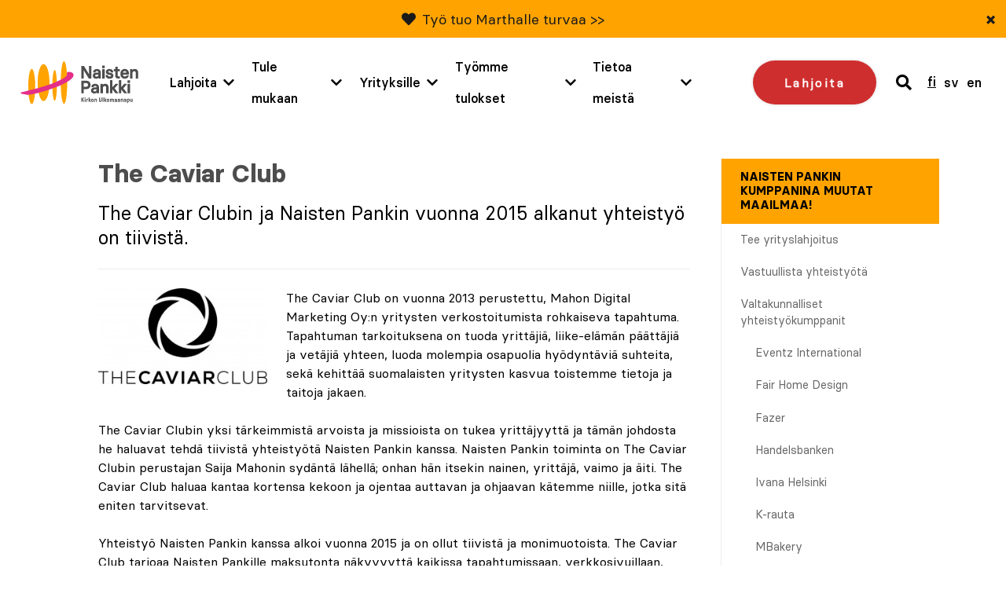

--- FILE ---
content_type: text/html; charset=utf-8
request_url: https://www.google.com/recaptcha/api2/anchor?ar=1&k=6LcuplAmAAAAAFoWizL6ziX4HXTBC5KheCafSwOS&co=aHR0cHM6Ly93d3cubmFpc3RlbnBhbmtraS5maTo0NDM.&hl=en&v=PoyoqOPhxBO7pBk68S4YbpHZ&size=invisible&anchor-ms=20000&execute-ms=30000&cb=pf7djzjbppk0
body_size: 48615
content:
<!DOCTYPE HTML><html dir="ltr" lang="en"><head><meta http-equiv="Content-Type" content="text/html; charset=UTF-8">
<meta http-equiv="X-UA-Compatible" content="IE=edge">
<title>reCAPTCHA</title>
<style type="text/css">
/* cyrillic-ext */
@font-face {
  font-family: 'Roboto';
  font-style: normal;
  font-weight: 400;
  font-stretch: 100%;
  src: url(//fonts.gstatic.com/s/roboto/v48/KFO7CnqEu92Fr1ME7kSn66aGLdTylUAMa3GUBHMdazTgWw.woff2) format('woff2');
  unicode-range: U+0460-052F, U+1C80-1C8A, U+20B4, U+2DE0-2DFF, U+A640-A69F, U+FE2E-FE2F;
}
/* cyrillic */
@font-face {
  font-family: 'Roboto';
  font-style: normal;
  font-weight: 400;
  font-stretch: 100%;
  src: url(//fonts.gstatic.com/s/roboto/v48/KFO7CnqEu92Fr1ME7kSn66aGLdTylUAMa3iUBHMdazTgWw.woff2) format('woff2');
  unicode-range: U+0301, U+0400-045F, U+0490-0491, U+04B0-04B1, U+2116;
}
/* greek-ext */
@font-face {
  font-family: 'Roboto';
  font-style: normal;
  font-weight: 400;
  font-stretch: 100%;
  src: url(//fonts.gstatic.com/s/roboto/v48/KFO7CnqEu92Fr1ME7kSn66aGLdTylUAMa3CUBHMdazTgWw.woff2) format('woff2');
  unicode-range: U+1F00-1FFF;
}
/* greek */
@font-face {
  font-family: 'Roboto';
  font-style: normal;
  font-weight: 400;
  font-stretch: 100%;
  src: url(//fonts.gstatic.com/s/roboto/v48/KFO7CnqEu92Fr1ME7kSn66aGLdTylUAMa3-UBHMdazTgWw.woff2) format('woff2');
  unicode-range: U+0370-0377, U+037A-037F, U+0384-038A, U+038C, U+038E-03A1, U+03A3-03FF;
}
/* math */
@font-face {
  font-family: 'Roboto';
  font-style: normal;
  font-weight: 400;
  font-stretch: 100%;
  src: url(//fonts.gstatic.com/s/roboto/v48/KFO7CnqEu92Fr1ME7kSn66aGLdTylUAMawCUBHMdazTgWw.woff2) format('woff2');
  unicode-range: U+0302-0303, U+0305, U+0307-0308, U+0310, U+0312, U+0315, U+031A, U+0326-0327, U+032C, U+032F-0330, U+0332-0333, U+0338, U+033A, U+0346, U+034D, U+0391-03A1, U+03A3-03A9, U+03B1-03C9, U+03D1, U+03D5-03D6, U+03F0-03F1, U+03F4-03F5, U+2016-2017, U+2034-2038, U+203C, U+2040, U+2043, U+2047, U+2050, U+2057, U+205F, U+2070-2071, U+2074-208E, U+2090-209C, U+20D0-20DC, U+20E1, U+20E5-20EF, U+2100-2112, U+2114-2115, U+2117-2121, U+2123-214F, U+2190, U+2192, U+2194-21AE, U+21B0-21E5, U+21F1-21F2, U+21F4-2211, U+2213-2214, U+2216-22FF, U+2308-230B, U+2310, U+2319, U+231C-2321, U+2336-237A, U+237C, U+2395, U+239B-23B7, U+23D0, U+23DC-23E1, U+2474-2475, U+25AF, U+25B3, U+25B7, U+25BD, U+25C1, U+25CA, U+25CC, U+25FB, U+266D-266F, U+27C0-27FF, U+2900-2AFF, U+2B0E-2B11, U+2B30-2B4C, U+2BFE, U+3030, U+FF5B, U+FF5D, U+1D400-1D7FF, U+1EE00-1EEFF;
}
/* symbols */
@font-face {
  font-family: 'Roboto';
  font-style: normal;
  font-weight: 400;
  font-stretch: 100%;
  src: url(//fonts.gstatic.com/s/roboto/v48/KFO7CnqEu92Fr1ME7kSn66aGLdTylUAMaxKUBHMdazTgWw.woff2) format('woff2');
  unicode-range: U+0001-000C, U+000E-001F, U+007F-009F, U+20DD-20E0, U+20E2-20E4, U+2150-218F, U+2190, U+2192, U+2194-2199, U+21AF, U+21E6-21F0, U+21F3, U+2218-2219, U+2299, U+22C4-22C6, U+2300-243F, U+2440-244A, U+2460-24FF, U+25A0-27BF, U+2800-28FF, U+2921-2922, U+2981, U+29BF, U+29EB, U+2B00-2BFF, U+4DC0-4DFF, U+FFF9-FFFB, U+10140-1018E, U+10190-1019C, U+101A0, U+101D0-101FD, U+102E0-102FB, U+10E60-10E7E, U+1D2C0-1D2D3, U+1D2E0-1D37F, U+1F000-1F0FF, U+1F100-1F1AD, U+1F1E6-1F1FF, U+1F30D-1F30F, U+1F315, U+1F31C, U+1F31E, U+1F320-1F32C, U+1F336, U+1F378, U+1F37D, U+1F382, U+1F393-1F39F, U+1F3A7-1F3A8, U+1F3AC-1F3AF, U+1F3C2, U+1F3C4-1F3C6, U+1F3CA-1F3CE, U+1F3D4-1F3E0, U+1F3ED, U+1F3F1-1F3F3, U+1F3F5-1F3F7, U+1F408, U+1F415, U+1F41F, U+1F426, U+1F43F, U+1F441-1F442, U+1F444, U+1F446-1F449, U+1F44C-1F44E, U+1F453, U+1F46A, U+1F47D, U+1F4A3, U+1F4B0, U+1F4B3, U+1F4B9, U+1F4BB, U+1F4BF, U+1F4C8-1F4CB, U+1F4D6, U+1F4DA, U+1F4DF, U+1F4E3-1F4E6, U+1F4EA-1F4ED, U+1F4F7, U+1F4F9-1F4FB, U+1F4FD-1F4FE, U+1F503, U+1F507-1F50B, U+1F50D, U+1F512-1F513, U+1F53E-1F54A, U+1F54F-1F5FA, U+1F610, U+1F650-1F67F, U+1F687, U+1F68D, U+1F691, U+1F694, U+1F698, U+1F6AD, U+1F6B2, U+1F6B9-1F6BA, U+1F6BC, U+1F6C6-1F6CF, U+1F6D3-1F6D7, U+1F6E0-1F6EA, U+1F6F0-1F6F3, U+1F6F7-1F6FC, U+1F700-1F7FF, U+1F800-1F80B, U+1F810-1F847, U+1F850-1F859, U+1F860-1F887, U+1F890-1F8AD, U+1F8B0-1F8BB, U+1F8C0-1F8C1, U+1F900-1F90B, U+1F93B, U+1F946, U+1F984, U+1F996, U+1F9E9, U+1FA00-1FA6F, U+1FA70-1FA7C, U+1FA80-1FA89, U+1FA8F-1FAC6, U+1FACE-1FADC, U+1FADF-1FAE9, U+1FAF0-1FAF8, U+1FB00-1FBFF;
}
/* vietnamese */
@font-face {
  font-family: 'Roboto';
  font-style: normal;
  font-weight: 400;
  font-stretch: 100%;
  src: url(//fonts.gstatic.com/s/roboto/v48/KFO7CnqEu92Fr1ME7kSn66aGLdTylUAMa3OUBHMdazTgWw.woff2) format('woff2');
  unicode-range: U+0102-0103, U+0110-0111, U+0128-0129, U+0168-0169, U+01A0-01A1, U+01AF-01B0, U+0300-0301, U+0303-0304, U+0308-0309, U+0323, U+0329, U+1EA0-1EF9, U+20AB;
}
/* latin-ext */
@font-face {
  font-family: 'Roboto';
  font-style: normal;
  font-weight: 400;
  font-stretch: 100%;
  src: url(//fonts.gstatic.com/s/roboto/v48/KFO7CnqEu92Fr1ME7kSn66aGLdTylUAMa3KUBHMdazTgWw.woff2) format('woff2');
  unicode-range: U+0100-02BA, U+02BD-02C5, U+02C7-02CC, U+02CE-02D7, U+02DD-02FF, U+0304, U+0308, U+0329, U+1D00-1DBF, U+1E00-1E9F, U+1EF2-1EFF, U+2020, U+20A0-20AB, U+20AD-20C0, U+2113, U+2C60-2C7F, U+A720-A7FF;
}
/* latin */
@font-face {
  font-family: 'Roboto';
  font-style: normal;
  font-weight: 400;
  font-stretch: 100%;
  src: url(//fonts.gstatic.com/s/roboto/v48/KFO7CnqEu92Fr1ME7kSn66aGLdTylUAMa3yUBHMdazQ.woff2) format('woff2');
  unicode-range: U+0000-00FF, U+0131, U+0152-0153, U+02BB-02BC, U+02C6, U+02DA, U+02DC, U+0304, U+0308, U+0329, U+2000-206F, U+20AC, U+2122, U+2191, U+2193, U+2212, U+2215, U+FEFF, U+FFFD;
}
/* cyrillic-ext */
@font-face {
  font-family: 'Roboto';
  font-style: normal;
  font-weight: 500;
  font-stretch: 100%;
  src: url(//fonts.gstatic.com/s/roboto/v48/KFO7CnqEu92Fr1ME7kSn66aGLdTylUAMa3GUBHMdazTgWw.woff2) format('woff2');
  unicode-range: U+0460-052F, U+1C80-1C8A, U+20B4, U+2DE0-2DFF, U+A640-A69F, U+FE2E-FE2F;
}
/* cyrillic */
@font-face {
  font-family: 'Roboto';
  font-style: normal;
  font-weight: 500;
  font-stretch: 100%;
  src: url(//fonts.gstatic.com/s/roboto/v48/KFO7CnqEu92Fr1ME7kSn66aGLdTylUAMa3iUBHMdazTgWw.woff2) format('woff2');
  unicode-range: U+0301, U+0400-045F, U+0490-0491, U+04B0-04B1, U+2116;
}
/* greek-ext */
@font-face {
  font-family: 'Roboto';
  font-style: normal;
  font-weight: 500;
  font-stretch: 100%;
  src: url(//fonts.gstatic.com/s/roboto/v48/KFO7CnqEu92Fr1ME7kSn66aGLdTylUAMa3CUBHMdazTgWw.woff2) format('woff2');
  unicode-range: U+1F00-1FFF;
}
/* greek */
@font-face {
  font-family: 'Roboto';
  font-style: normal;
  font-weight: 500;
  font-stretch: 100%;
  src: url(//fonts.gstatic.com/s/roboto/v48/KFO7CnqEu92Fr1ME7kSn66aGLdTylUAMa3-UBHMdazTgWw.woff2) format('woff2');
  unicode-range: U+0370-0377, U+037A-037F, U+0384-038A, U+038C, U+038E-03A1, U+03A3-03FF;
}
/* math */
@font-face {
  font-family: 'Roboto';
  font-style: normal;
  font-weight: 500;
  font-stretch: 100%;
  src: url(//fonts.gstatic.com/s/roboto/v48/KFO7CnqEu92Fr1ME7kSn66aGLdTylUAMawCUBHMdazTgWw.woff2) format('woff2');
  unicode-range: U+0302-0303, U+0305, U+0307-0308, U+0310, U+0312, U+0315, U+031A, U+0326-0327, U+032C, U+032F-0330, U+0332-0333, U+0338, U+033A, U+0346, U+034D, U+0391-03A1, U+03A3-03A9, U+03B1-03C9, U+03D1, U+03D5-03D6, U+03F0-03F1, U+03F4-03F5, U+2016-2017, U+2034-2038, U+203C, U+2040, U+2043, U+2047, U+2050, U+2057, U+205F, U+2070-2071, U+2074-208E, U+2090-209C, U+20D0-20DC, U+20E1, U+20E5-20EF, U+2100-2112, U+2114-2115, U+2117-2121, U+2123-214F, U+2190, U+2192, U+2194-21AE, U+21B0-21E5, U+21F1-21F2, U+21F4-2211, U+2213-2214, U+2216-22FF, U+2308-230B, U+2310, U+2319, U+231C-2321, U+2336-237A, U+237C, U+2395, U+239B-23B7, U+23D0, U+23DC-23E1, U+2474-2475, U+25AF, U+25B3, U+25B7, U+25BD, U+25C1, U+25CA, U+25CC, U+25FB, U+266D-266F, U+27C0-27FF, U+2900-2AFF, U+2B0E-2B11, U+2B30-2B4C, U+2BFE, U+3030, U+FF5B, U+FF5D, U+1D400-1D7FF, U+1EE00-1EEFF;
}
/* symbols */
@font-face {
  font-family: 'Roboto';
  font-style: normal;
  font-weight: 500;
  font-stretch: 100%;
  src: url(//fonts.gstatic.com/s/roboto/v48/KFO7CnqEu92Fr1ME7kSn66aGLdTylUAMaxKUBHMdazTgWw.woff2) format('woff2');
  unicode-range: U+0001-000C, U+000E-001F, U+007F-009F, U+20DD-20E0, U+20E2-20E4, U+2150-218F, U+2190, U+2192, U+2194-2199, U+21AF, U+21E6-21F0, U+21F3, U+2218-2219, U+2299, U+22C4-22C6, U+2300-243F, U+2440-244A, U+2460-24FF, U+25A0-27BF, U+2800-28FF, U+2921-2922, U+2981, U+29BF, U+29EB, U+2B00-2BFF, U+4DC0-4DFF, U+FFF9-FFFB, U+10140-1018E, U+10190-1019C, U+101A0, U+101D0-101FD, U+102E0-102FB, U+10E60-10E7E, U+1D2C0-1D2D3, U+1D2E0-1D37F, U+1F000-1F0FF, U+1F100-1F1AD, U+1F1E6-1F1FF, U+1F30D-1F30F, U+1F315, U+1F31C, U+1F31E, U+1F320-1F32C, U+1F336, U+1F378, U+1F37D, U+1F382, U+1F393-1F39F, U+1F3A7-1F3A8, U+1F3AC-1F3AF, U+1F3C2, U+1F3C4-1F3C6, U+1F3CA-1F3CE, U+1F3D4-1F3E0, U+1F3ED, U+1F3F1-1F3F3, U+1F3F5-1F3F7, U+1F408, U+1F415, U+1F41F, U+1F426, U+1F43F, U+1F441-1F442, U+1F444, U+1F446-1F449, U+1F44C-1F44E, U+1F453, U+1F46A, U+1F47D, U+1F4A3, U+1F4B0, U+1F4B3, U+1F4B9, U+1F4BB, U+1F4BF, U+1F4C8-1F4CB, U+1F4D6, U+1F4DA, U+1F4DF, U+1F4E3-1F4E6, U+1F4EA-1F4ED, U+1F4F7, U+1F4F9-1F4FB, U+1F4FD-1F4FE, U+1F503, U+1F507-1F50B, U+1F50D, U+1F512-1F513, U+1F53E-1F54A, U+1F54F-1F5FA, U+1F610, U+1F650-1F67F, U+1F687, U+1F68D, U+1F691, U+1F694, U+1F698, U+1F6AD, U+1F6B2, U+1F6B9-1F6BA, U+1F6BC, U+1F6C6-1F6CF, U+1F6D3-1F6D7, U+1F6E0-1F6EA, U+1F6F0-1F6F3, U+1F6F7-1F6FC, U+1F700-1F7FF, U+1F800-1F80B, U+1F810-1F847, U+1F850-1F859, U+1F860-1F887, U+1F890-1F8AD, U+1F8B0-1F8BB, U+1F8C0-1F8C1, U+1F900-1F90B, U+1F93B, U+1F946, U+1F984, U+1F996, U+1F9E9, U+1FA00-1FA6F, U+1FA70-1FA7C, U+1FA80-1FA89, U+1FA8F-1FAC6, U+1FACE-1FADC, U+1FADF-1FAE9, U+1FAF0-1FAF8, U+1FB00-1FBFF;
}
/* vietnamese */
@font-face {
  font-family: 'Roboto';
  font-style: normal;
  font-weight: 500;
  font-stretch: 100%;
  src: url(//fonts.gstatic.com/s/roboto/v48/KFO7CnqEu92Fr1ME7kSn66aGLdTylUAMa3OUBHMdazTgWw.woff2) format('woff2');
  unicode-range: U+0102-0103, U+0110-0111, U+0128-0129, U+0168-0169, U+01A0-01A1, U+01AF-01B0, U+0300-0301, U+0303-0304, U+0308-0309, U+0323, U+0329, U+1EA0-1EF9, U+20AB;
}
/* latin-ext */
@font-face {
  font-family: 'Roboto';
  font-style: normal;
  font-weight: 500;
  font-stretch: 100%;
  src: url(//fonts.gstatic.com/s/roboto/v48/KFO7CnqEu92Fr1ME7kSn66aGLdTylUAMa3KUBHMdazTgWw.woff2) format('woff2');
  unicode-range: U+0100-02BA, U+02BD-02C5, U+02C7-02CC, U+02CE-02D7, U+02DD-02FF, U+0304, U+0308, U+0329, U+1D00-1DBF, U+1E00-1E9F, U+1EF2-1EFF, U+2020, U+20A0-20AB, U+20AD-20C0, U+2113, U+2C60-2C7F, U+A720-A7FF;
}
/* latin */
@font-face {
  font-family: 'Roboto';
  font-style: normal;
  font-weight: 500;
  font-stretch: 100%;
  src: url(//fonts.gstatic.com/s/roboto/v48/KFO7CnqEu92Fr1ME7kSn66aGLdTylUAMa3yUBHMdazQ.woff2) format('woff2');
  unicode-range: U+0000-00FF, U+0131, U+0152-0153, U+02BB-02BC, U+02C6, U+02DA, U+02DC, U+0304, U+0308, U+0329, U+2000-206F, U+20AC, U+2122, U+2191, U+2193, U+2212, U+2215, U+FEFF, U+FFFD;
}
/* cyrillic-ext */
@font-face {
  font-family: 'Roboto';
  font-style: normal;
  font-weight: 900;
  font-stretch: 100%;
  src: url(//fonts.gstatic.com/s/roboto/v48/KFO7CnqEu92Fr1ME7kSn66aGLdTylUAMa3GUBHMdazTgWw.woff2) format('woff2');
  unicode-range: U+0460-052F, U+1C80-1C8A, U+20B4, U+2DE0-2DFF, U+A640-A69F, U+FE2E-FE2F;
}
/* cyrillic */
@font-face {
  font-family: 'Roboto';
  font-style: normal;
  font-weight: 900;
  font-stretch: 100%;
  src: url(//fonts.gstatic.com/s/roboto/v48/KFO7CnqEu92Fr1ME7kSn66aGLdTylUAMa3iUBHMdazTgWw.woff2) format('woff2');
  unicode-range: U+0301, U+0400-045F, U+0490-0491, U+04B0-04B1, U+2116;
}
/* greek-ext */
@font-face {
  font-family: 'Roboto';
  font-style: normal;
  font-weight: 900;
  font-stretch: 100%;
  src: url(//fonts.gstatic.com/s/roboto/v48/KFO7CnqEu92Fr1ME7kSn66aGLdTylUAMa3CUBHMdazTgWw.woff2) format('woff2');
  unicode-range: U+1F00-1FFF;
}
/* greek */
@font-face {
  font-family: 'Roboto';
  font-style: normal;
  font-weight: 900;
  font-stretch: 100%;
  src: url(//fonts.gstatic.com/s/roboto/v48/KFO7CnqEu92Fr1ME7kSn66aGLdTylUAMa3-UBHMdazTgWw.woff2) format('woff2');
  unicode-range: U+0370-0377, U+037A-037F, U+0384-038A, U+038C, U+038E-03A1, U+03A3-03FF;
}
/* math */
@font-face {
  font-family: 'Roboto';
  font-style: normal;
  font-weight: 900;
  font-stretch: 100%;
  src: url(//fonts.gstatic.com/s/roboto/v48/KFO7CnqEu92Fr1ME7kSn66aGLdTylUAMawCUBHMdazTgWw.woff2) format('woff2');
  unicode-range: U+0302-0303, U+0305, U+0307-0308, U+0310, U+0312, U+0315, U+031A, U+0326-0327, U+032C, U+032F-0330, U+0332-0333, U+0338, U+033A, U+0346, U+034D, U+0391-03A1, U+03A3-03A9, U+03B1-03C9, U+03D1, U+03D5-03D6, U+03F0-03F1, U+03F4-03F5, U+2016-2017, U+2034-2038, U+203C, U+2040, U+2043, U+2047, U+2050, U+2057, U+205F, U+2070-2071, U+2074-208E, U+2090-209C, U+20D0-20DC, U+20E1, U+20E5-20EF, U+2100-2112, U+2114-2115, U+2117-2121, U+2123-214F, U+2190, U+2192, U+2194-21AE, U+21B0-21E5, U+21F1-21F2, U+21F4-2211, U+2213-2214, U+2216-22FF, U+2308-230B, U+2310, U+2319, U+231C-2321, U+2336-237A, U+237C, U+2395, U+239B-23B7, U+23D0, U+23DC-23E1, U+2474-2475, U+25AF, U+25B3, U+25B7, U+25BD, U+25C1, U+25CA, U+25CC, U+25FB, U+266D-266F, U+27C0-27FF, U+2900-2AFF, U+2B0E-2B11, U+2B30-2B4C, U+2BFE, U+3030, U+FF5B, U+FF5D, U+1D400-1D7FF, U+1EE00-1EEFF;
}
/* symbols */
@font-face {
  font-family: 'Roboto';
  font-style: normal;
  font-weight: 900;
  font-stretch: 100%;
  src: url(//fonts.gstatic.com/s/roboto/v48/KFO7CnqEu92Fr1ME7kSn66aGLdTylUAMaxKUBHMdazTgWw.woff2) format('woff2');
  unicode-range: U+0001-000C, U+000E-001F, U+007F-009F, U+20DD-20E0, U+20E2-20E4, U+2150-218F, U+2190, U+2192, U+2194-2199, U+21AF, U+21E6-21F0, U+21F3, U+2218-2219, U+2299, U+22C4-22C6, U+2300-243F, U+2440-244A, U+2460-24FF, U+25A0-27BF, U+2800-28FF, U+2921-2922, U+2981, U+29BF, U+29EB, U+2B00-2BFF, U+4DC0-4DFF, U+FFF9-FFFB, U+10140-1018E, U+10190-1019C, U+101A0, U+101D0-101FD, U+102E0-102FB, U+10E60-10E7E, U+1D2C0-1D2D3, U+1D2E0-1D37F, U+1F000-1F0FF, U+1F100-1F1AD, U+1F1E6-1F1FF, U+1F30D-1F30F, U+1F315, U+1F31C, U+1F31E, U+1F320-1F32C, U+1F336, U+1F378, U+1F37D, U+1F382, U+1F393-1F39F, U+1F3A7-1F3A8, U+1F3AC-1F3AF, U+1F3C2, U+1F3C4-1F3C6, U+1F3CA-1F3CE, U+1F3D4-1F3E0, U+1F3ED, U+1F3F1-1F3F3, U+1F3F5-1F3F7, U+1F408, U+1F415, U+1F41F, U+1F426, U+1F43F, U+1F441-1F442, U+1F444, U+1F446-1F449, U+1F44C-1F44E, U+1F453, U+1F46A, U+1F47D, U+1F4A3, U+1F4B0, U+1F4B3, U+1F4B9, U+1F4BB, U+1F4BF, U+1F4C8-1F4CB, U+1F4D6, U+1F4DA, U+1F4DF, U+1F4E3-1F4E6, U+1F4EA-1F4ED, U+1F4F7, U+1F4F9-1F4FB, U+1F4FD-1F4FE, U+1F503, U+1F507-1F50B, U+1F50D, U+1F512-1F513, U+1F53E-1F54A, U+1F54F-1F5FA, U+1F610, U+1F650-1F67F, U+1F687, U+1F68D, U+1F691, U+1F694, U+1F698, U+1F6AD, U+1F6B2, U+1F6B9-1F6BA, U+1F6BC, U+1F6C6-1F6CF, U+1F6D3-1F6D7, U+1F6E0-1F6EA, U+1F6F0-1F6F3, U+1F6F7-1F6FC, U+1F700-1F7FF, U+1F800-1F80B, U+1F810-1F847, U+1F850-1F859, U+1F860-1F887, U+1F890-1F8AD, U+1F8B0-1F8BB, U+1F8C0-1F8C1, U+1F900-1F90B, U+1F93B, U+1F946, U+1F984, U+1F996, U+1F9E9, U+1FA00-1FA6F, U+1FA70-1FA7C, U+1FA80-1FA89, U+1FA8F-1FAC6, U+1FACE-1FADC, U+1FADF-1FAE9, U+1FAF0-1FAF8, U+1FB00-1FBFF;
}
/* vietnamese */
@font-face {
  font-family: 'Roboto';
  font-style: normal;
  font-weight: 900;
  font-stretch: 100%;
  src: url(//fonts.gstatic.com/s/roboto/v48/KFO7CnqEu92Fr1ME7kSn66aGLdTylUAMa3OUBHMdazTgWw.woff2) format('woff2');
  unicode-range: U+0102-0103, U+0110-0111, U+0128-0129, U+0168-0169, U+01A0-01A1, U+01AF-01B0, U+0300-0301, U+0303-0304, U+0308-0309, U+0323, U+0329, U+1EA0-1EF9, U+20AB;
}
/* latin-ext */
@font-face {
  font-family: 'Roboto';
  font-style: normal;
  font-weight: 900;
  font-stretch: 100%;
  src: url(//fonts.gstatic.com/s/roboto/v48/KFO7CnqEu92Fr1ME7kSn66aGLdTylUAMa3KUBHMdazTgWw.woff2) format('woff2');
  unicode-range: U+0100-02BA, U+02BD-02C5, U+02C7-02CC, U+02CE-02D7, U+02DD-02FF, U+0304, U+0308, U+0329, U+1D00-1DBF, U+1E00-1E9F, U+1EF2-1EFF, U+2020, U+20A0-20AB, U+20AD-20C0, U+2113, U+2C60-2C7F, U+A720-A7FF;
}
/* latin */
@font-face {
  font-family: 'Roboto';
  font-style: normal;
  font-weight: 900;
  font-stretch: 100%;
  src: url(//fonts.gstatic.com/s/roboto/v48/KFO7CnqEu92Fr1ME7kSn66aGLdTylUAMa3yUBHMdazQ.woff2) format('woff2');
  unicode-range: U+0000-00FF, U+0131, U+0152-0153, U+02BB-02BC, U+02C6, U+02DA, U+02DC, U+0304, U+0308, U+0329, U+2000-206F, U+20AC, U+2122, U+2191, U+2193, U+2212, U+2215, U+FEFF, U+FFFD;
}

</style>
<link rel="stylesheet" type="text/css" href="https://www.gstatic.com/recaptcha/releases/PoyoqOPhxBO7pBk68S4YbpHZ/styles__ltr.css">
<script nonce="QrIyioy3nmK8A66Ex4ypng" type="text/javascript">window['__recaptcha_api'] = 'https://www.google.com/recaptcha/api2/';</script>
<script type="text/javascript" src="https://www.gstatic.com/recaptcha/releases/PoyoqOPhxBO7pBk68S4YbpHZ/recaptcha__en.js" nonce="QrIyioy3nmK8A66Ex4ypng">
      
    </script></head>
<body><div id="rc-anchor-alert" class="rc-anchor-alert"></div>
<input type="hidden" id="recaptcha-token" value="[base64]">
<script type="text/javascript" nonce="QrIyioy3nmK8A66Ex4ypng">
      recaptcha.anchor.Main.init("[\x22ainput\x22,[\x22bgdata\x22,\x22\x22,\[base64]/[base64]/[base64]/[base64]/[base64]/[base64]/[base64]/[base64]/[base64]/[base64]\\u003d\x22,\[base64]\\u003d\\u003d\x22,\x22wokRYMKFZMKbc3AUw71kw5oZfEM4MsOvQTfDmQnCssO5awzCkT/DpnQaHcOLwr/Cm8OXw6tdw7wfw6lwQcOgcMKiV8KuwrE6ZMKTwqs7LwnCo8KXdMKbwpfCt8OcPMKGGD3ColVgw5pgbi/CmiIEDsKcwq/Dg1nDjD9MFcOpVkDCgjTClsOWQcOgwqbDvkM1EMOUOMK5wqwDwonDpHjDmxsnw6PDgMKETsOrOsOvw4hqw75aasOWJwI+w58zJADDiMK/w79IEcO/wqrDg05IPMO1wr3DjsO/w6TDim8mSMKfOMK8wrUyB04Lw5MswpDDlMKmwooySy3Cvi3DksKIw61lwqpSwqzCvD5YI8OjfBtcw6/DkVrDrMObw7NCwprCtsOyLGZPesOMwrjDuMKpM8O5w5V7w4gLw5ldOcOTw5XCnsOfw6/CnMOwwqkMDMOxP0XCiDRkwoUow7pEOsKQNCh0JhTCvMKscx5bOWFgwqA/wpLCuDfCulZ+wqIdCcOPSsObwo1RQ8OvKnkXwrzCosKzeMO3wqHDum19HcKWw6LCv8OgQCbDicOOQMOQw6vDksKoKMOWbsOCworDolkfw4IUwp3Dvm9iesKBRxFAw6zCuiXCncOXdcOyecO/w5/Cp8O/VMKnwpvDgsO3woF+eFMFwovCrsKrw6RpYMOGecKEwq1HdMKSwq9Kw6rCiMOUY8Odw4TDvsKjAkPDlB/DtcKow4zCrcKlWkVgOsO1csO7wqYbwqAgBWEqFDp/wojCl1vCh8KNYQHDqlXChEMPYGXDtCEbG8KSRsObAG3CvUXDoMKowoZRwqMDOArCpsK9w4EnHHTClgzDqHp2OsOvw5XDoRRfw7fCuMO0JFA9w6/CrMO1dkPCvGI4w4FAe8KuYsKDw4LDp13Dr8KiwqvCj8KhwrJMSsOQwp7Cjgcow4nDvsOZYifCowYrEBPCgkDDucOkw490ITDDiHDDuMOhwqAFwo7DqVbDkywmwq/Cui7CqMO2AVIqGHXCkwHDs8OmwrfCp8Kzc3jCoHfDmsOodMOaw5nCkhZcw5EdAcKIcQd4ccO+w5gRwq/DkW9/[base64]/[base64]/DscO7JyrDlm7Cgy9ywoNfYiPCnl4jw7DDpQkJwqzClcO/w4fDjhvDqMK5w79yw4vDv8OTw7QRw7QRwo7DhB7CssOGP0FOEMKrOCYzNsO/wrPCq8O+w7LCqMKQw7PCtMOxZ0bCvcKcwrHDscObF3YHwodVNw54FcOhPsObA8KnwqwJw41TLSY4w5/Dq3p/wrcGw7bCnh4rwqXDgcOywoHCvjhJVAlUSQ3CuMOmNwI4wqhebsO2w5Z3d8KUGcKsw5jDjBfDp8Ojw47CgzldwpzDjzzClsKeSsKOw5/[base64]/CrTvClSt6wpQ4w63CtGBPYxkSw6DCmcK3MsKhPTjClV/DrcKnwpvDlFZLVMK4ZHLDggzCtMOwwqZoSBrCm8KiQBQuAAzDtMOgwoxFw53DoMObw4bCi8O3wpvCgCXCs1cTKl1zw5zCjsOTKR/[base64]/[base64]/Di8Kswp3CrMKcw6TDm8KVwqcXwrTDsEQ0wpV4DAdJWsK5w7bDmzrCpD/CrzB5wrTCjMORL03CoCc7Zm3CrlPCmx4Ew4NIw6LDjcKVw6/DmH/DscKkw7rClcOww7lGJ8OPWcO4Dx9jN2c3SMK6w4pcwq99woJTw7kxw6g7w58qw67CjcKGAS5owoRPYgrDksKdAMKkw5vCmsKQHMOdNQnDgxfCjMKXWybDgMKiwp/ClcORYsOVZMOTYcKTcR7CrMKXVhsdwpV1C8OPw4IcwozDlsKbFE4Gwrp8bcO4YsO5LWXDl2rDmMOyFcOUcMKsZMKEayJuw7Igw5g6wqZ+JcO/[base64]/DvsK+wpjDqhXCmA/Dpmt5Y2HDtS3DhyvCgMOBcsKLX2d8LS7Ch8KLO1nDgMK9w6fDvMORXjQ1wrrCkVDDosKjw7NFw500E8KhZMK0d8KEICjDnljCgcO0OmB+w6drw7p7wpXDu2Y7S2EKNcO4w4FDQC/Co8KSdMKEF8K3w7JKw6PDvgPDnkTChwfDlcKJP8KoXmtpOjBFP8K1FMO6W8OTHnZbw6HCmGvCo8O0QcKKwrHCmcKpwrNaZsKJwq/CnnvCisKhwqHCgQtOwrNww4XCo8Klw5bCnD7Dngcaw6jCgcK6wphZwrjDkDMXwrbCsHJHMMOZMsOywpY0w7lzw5vCj8OVHh5Tw5JIw7/CgV7DmknDiWHDhW4Ew7FgKMK2BGLDnjw8Z1g0ScOXwrnChBI2w5nDqMOVwo/DgR9nZmsWw4jCsXbDl2J8HT5mHcK7wo5LXMOSw4jDogIWDsOGwozCrcKCPMKMJcOvw54Zb8K3DksHVMKww6XDmsKMwq5kw4A0Qn7CsxvDoMKAw5vDlMO+LkMhcX0HEErDnBXChzDDiRJ/woTCkH/CoyjCmcK9w7gcwpwZOmFcYsOfw7nDiwkgwqfCrDJiwpDCpVEpw4EKw5Iuw4hdwqfDu8OMCMOcwr9iYX5Zw4XDo1bCgcK5E0cawrXDp0k9GcOcP2MbR0l9EMKMw6HDh8KIeMOaw4HDghrCmRnCrjcewo/[base64]/Dj0/[base64]/DmREaeh8XwobCq0zDrcKLDWs/LQPDr8K9GCPDtCDDnR7CvcKOw7fDv8KSMkvCkRMowo8Gw7ZFwqhPw795fcKnUV5uIg/[base64]/CmsORKsKyGcK0w6IJwqFIw6/CrsOnw7kMwojDgMOMw7g0wr7DkBTCsCktw4Ytwp9JwrfDhxReGMKOw7/DlMK1WRI8aMK1w5lBw7nCln0wwprDmcO1wrjCn8KWwo/CpMKvM8KIwqxfwrgSwq1Hw7vChTYLw5XDuQrDqhPCoBVRNcOhwqJZw7gvJ8OawoLDlMKwfRbCqA0AcDrCssO3LMKbw4fDkUzDkiQEWcKXw7Rhw7ZtNzIyw7fDrMKIbcOwf8KswqpbwpzDi0zDjsKoCQzDmT/Cu8Kjw41CIX7Ds0Zewqgpw4o1EmTDhMO1wrZDEmvCgsKLSSrDgm49wpLCrW3CoW7DtDUnw73Doj/[base64]/DrcKWwo7Dkw7CjcKrdnDDqcKewqjDgMKfw7TDgcObFRTCpl7DucOOw5fCv8KPQcKOw7zDsl0yCEYbRMOOX0lyP8OdNcObDE1ZwpzCjcOEN8K/[base64]/DmglYwoDDoXwBworDg2NcKsOgwqxmw5HDrVDCgG8Mwr/Cr8ODw5HCmcOGw5x3B29WbUDCsDwTVMK3TSPDh8KAZQIuOcO4wqcbPxE/ecO6w73DsBvDn8OWSMOcfsOQMsKgw7toVnovET1ocgxWw7rDtHsOUTsNw4Mzw49Aw4HCiA5RVmdrJV7Ch8Oew7NWSAsBM8OUw6HDgT/[base64]/CsMKmwpLDhirDsGLDiwsRehU9ZxIQecKqwp5KwpdAaRIKw7zCvxFqw7fCm0BLwo0bLkXDlkATw5zCocKcw516SXfCmm3Dh8KTNcKKw7PDp3AEY8Khwp/Dh8O2NVR/wrvClsO8dcKTwp7DmSzDoVMaasO7wrDDnsOKI8Kewr0JwoM3CnbCpsKsZR1mFwXCjEXCj8KCw5XChMOQw6LCmMOGUcKwwqPDlgbCmiXDpXAawoHCssKGbMOqVcONBkMDwo4Gwqo/KWXDgRdFw43ChDPDh0t1wpvDoy3Dp11Bw6vDo2Bdw70Qw6jDhw/Ckictw7TCpmRLMlNyO3LDiDg5OsOXUUfChcOaR8OPw4clA8KWwqvCjsOHw7HDhBTChG4/PTkSKHc7w4XDsjtLTQvCu3EFwpjCksO9wrZ1EsOgwozDkUUvC8K1ECvCsHzCm1srwqDCt8KjLzYcw5jDrT/CuMKIHsKOw5cPwqczw7AbTcORIcK9w4jDmMOCEX97w6/Cn8KQw4YcKMO/w6nCn17CpMO2w7lLw6zDrcKQwrXCm8KUw43Dn8Orw4JWw5PDkcOmVn8aZcOkwqbDkMO8w7NWHTcew7glTlPCrx7DicOuw4zCi8KPScKnCCPDum8xwrYaw7dCwqvChjjDpMORQirCo2jDvcK6wpfDhh/DkFnCgsKywrgAFCXCrnEQwrlfw5dYw7dBDMOxKg0Qw5HDmcKTwqfCkSHClFbDoUbDlnnClUsmecODAFd8LMKDwrrDvBQ6w6rDujHDq8KJMMKoL17Ci8KXw6PCpHnDtBgmw6HCjgMMRUJMwrgLP8OXFsKfw4bCkWXCmWbCuMOOdMO4L1l1YE1Vw4PCuMK/w4TCm294HgTDixAKDMOnTEJsOxrClGfDjT0Sw7cPwrU0asKRw7xvw60gwr98eMOreEMcQQfCkFLCjAluBA5mAAfDj8Krwopow4LDucKWw6ZvwqnCt8KkaAJ7w73CgwnCqGlUWsO/R8KiwprCqsKNwpDCsMOZF3zDqcOlJVXDtTxWR00zwrFlwrZnw7LCo8KDw7bCucKPwq4RW2zDs0A5w6zCkcKmUR9Hw4Afw59jw7rCssKmwrPDqMK0QT9TwpQXwotGey7CtMK5w6QJwqx/wq1NYR7CqsKaMDMOJBrCmsK/KsOGwoDDj8KKcMKZw4AFHcKjw6Y8w6fCr8KQdEhPwoUDw7lgwqM2w63DosKCf8Opwo44WT/[base64]/STp4woPCmMKlcHHChT4WwpYUw4lXCsKzQhMWdcK8EWHDqAAgwpUKwozDu8OxQsKaO8Kmw79Ew67CssKZacKmdMKAdMKmPmJ6w4HCuMKGEFjCmkXDqcOfQVUCcTIJAgXDnMO6NsOfw4BxEMK6w6VFGH7DoH3CrnPDni/[base64]/w5TCt1TDt8Kcal9Gwr9HflBFw6TDncO/w6Enwrg+w75Cw73DvBQWVQrCjE4EdMKTGsKYwrzDnSXDjQ7DuDQDZsKmwrtUBz3CjsKFwpvCoDTCi8OywpLDl2FdODrDvjLDmMKow7lWw4DCqVdNwoLDom0Fw6DDg0YSH8KBfcKJC8K0wrNTw7/[base64]/CuRZcw5FSesOtHsKTw4pzw7N+V8OTSsO9e8OcCMKiwqUpZ0XDpkfCtcOJwqHDrsOnTcKLw7zDtcKhw5VVCcKbB8OPw60qwrpSw4F2wq0jwr3CqMOYwoLDil1TGsK6D8Kjwp5/w4jCv8Kuwo4UWi1vw4/DqEAuHAXCnW01EMKCw6MSwpHCnw1IwqHDoQ7DlMOSwprDgsOPw7jClsKOwqBkasKeJy3CiMONCMK2YMOcwrcHw4/DrnMgwqjDh0NOw4PDh3t4IxfDlkfDsMKWwqrCsMKow6tAD3JYw5HCncOgb8KVw7dswoHCnMOVw7rDi8KBPsObw5rCtER+w7UGb1Amw541A8O0WDhOwqAQwqPCtUVlw7vCm8KqKC4lByTDqzDCm8O9wo/CiMKww7xkEHhHwo7DvwfCnsKIWW0twqjCssKOw5cjGmEQw5/Dp1nCosKewpVxU8K7X8KiwrHDgXfDrsOjwoFdw5MRG8Oyw4owe8KXw4XCncKQwqHCl3jDsMKywoMXwq1FwqdNUsOHw4xWwp3CjjpSXVvDssO8w749fxEBw4fDrDjCi8Kkwog6w5rCtjPDliA6eGrDl03DjW0pNXDDjSLCj8K8wo3CgsKXw5MFR8OiQMK/w43DlyDCllXCgyPDnxjDvlvCiMOww754wqFtw6tVPinCkMOawrzDu8Kkw6PCj3/[base64]/NMKIHsOgw4jDoy5qDMKVwpzDm8KdN8Opwr4WwobDjEsqw7xIR8KEwqbCqsO1esOxTE7CtUE8KmFCQnrCjTzCg8KbW3glwr/DrFZ5wpLDlcKow4TDp8ORJGvDvhnDsgDDt3d3OsOXMxMhwq7DjcO/DcOYA0INSMKrw6Iaw53CmsOzXcKGTGbDhz7CmsKSC8OWAsK4w5kKw6XClT99XMOXw61Nwqdnwoldw4dvw7QOwqbDpMKoV27DtXhWcA/CiHzCpwcLcyQhwrcFw7TDvMO/wqh8asKza1B2ZcKVHsKwacO9wrR6wqYKXsOdKx4ywpfCk8KawpTDni4JQ2vCkUFhLMKDNUzCjXzDrSDCucKzecOOw4LCg8OXAMOcU0XClMOqwr5kw7IwTcO1wonDiCbCtsK7TDRMwqgxwrDClRDDniPCty0rwqVIaT/[base64]/w4w5aMOsY8OLUcKrZT/CmsOnw7Zmw5DDqsOdw7PDi8OkVjzDs8K0LcK6DMKuA1nDkjrCr8OAwobCm8Kow7ViwqTCp8O/w4HCmcK8RGRLSsKFw55rwpbCilpyJVTDlU9UUsOCw6fCq8OBwo0cB8KWOMOfM8KDw77CrlsTcMOQwpbDl0XDmsKQHT4Mw77Dik8RQMOnWkbDrMKNw78+w5FuwpvDoEJGw4jDl8K0w6HCpzYxwonDhsObW35awrvDo8KxesOGw5NcdUskw5Qswr/DhG4lwofCmQhMeibDlj7ChyPDisKACMOvwqkLdjvCqwLDsgfCnynDrFgkwoAUwrtHw7HDnjzCkBvDs8OmR1rCrm7Dq8KUKcKYJCtYFkbDq20ywofClMOlw7/CncOGwofCtiHDhm3CkXvDgxnCkcKISsOBw4kKwpY/KmdbworCoFltw543CmRqw6x/JcKKSxPCmFBUwpApasKmGcKzwrsaw6rDjMO2f8KrAsOdAmAvw7rDi8KfbQpEUcKwwqUtw6HDjwzDri7Du8KBw5MWeiglX1gPwpJgw7Auw4dJw5xubkQiLDfCnhkjw55Qwppsw7DDicOaw6vDpjLCk8K/Eg/DnTbDmsKxwqhNwqEpay3CrcKAHANbTnRQEDLDq0Nzw6XDrcOzIcO9S8KcHCBwwpl4wq3DjcOzw6oFAMKLw4lsXcO4wow/[base64]/CiUIfOsKWA8KeMm3DpsO5d8Ozw67CgyARAHFnJGQrAQEQw6bDlGNdTsOPw4fDt8KQw5DDoMO8eMOswqfDhcO/w53DryJ9asO1SwjDlsOdw7gIw6fDtsOCE8KCQTnDngvCvkRrw6XCl8Kxw5VnEG0LEsOCFlLCm8OawoTDvWVzYcO4EzrDlHccw6nCq8KUdQfDgHNYw6/CiC7CshF9c2LCsxUiOQBXM8KVw7DDmTbDicKjZ2QEwr9ewpvConsLHsKEZC/[base64]/wq/DvgrDjCnDj8OqwqM5wprCtMO9eHRqTcKTw6DDmV3DlmnDkBTDrMK+GQpoIm84UlNow7Q0w5Z2wojDmMK6wrNhwoHDnQbCsCTDuxQ6WMKyOAYMJ8OKJMOuw5DDqMKhKHlDw7nDpMKTwqtEw6rDs8KJT3/DpsKObwnCn3w8wqQuQ8KteGhnw7k5wpwlwr7DrwHCqAtow5HDnMKew48MdsO7worDvsK2wrjDvkXCgwpPdTfCr8O5eik1wqNHwrN2w6/DrQ1AEMKvZEIMaXHCrsKkwrDDklcTwoosfBsqLjhww4BzCTwLw49Xw6o0SBxDwpbDg8Kjw7rDmsKpwqBDLcODwpzCsMKiNhvDlFnCjcOJG8OCccOFw7LDrsKhWQEAa1HCknF+HMO9R8KhQ2Y7cDAJwpJcwpjCkMKaQQ40VcK1wo/DmcOIAsO+woXDnsKjQETDrmVww5IELXtAw6FAw5fDj8KiL8K4fgEHacKcwrY0dEFLfUPDlcOaw6UOw4/DvxXDjxE9cVJWwr1rwp/[base64]/DvFTDjsOUw4xNwr0EcS5sw7/[base64]/DoRglw63Csw91WsOOXcKQAcO3C8OZN0fDojYew4zCmSHCnw9AbcKqw7gXwrrDmMOXUcOyBH/DscOyTsOlUMK4w6PDhcKsNU5YcsOyw67CvnDCiSI9wpwoUcKZwoLCtcKxFgwbVMOjw43DmEg/B8KHw5/CoV/DlsOkw7V+Zn0fwpzDkDXCnMOmw7xiwqjDg8K/[base64]/DqjTChRLCgAvDr8KCeMOswqHCjMOIwq3DicOew6jCjXoqMcO/XHLDsSISw5nCqEZ/w5BKBnvDqTjCp23ChsOjecOzCsOKfsObRABRLlEww7BfHsKdwrXCuHNzw4wGw5HCh8KhP8K0woVcw7HDgE7CgAIjVAjCi1TDtgA/[base64]/JW3CgsOSO8Ouw4pwwqrCtMK4w7LCnWrDhMKzc8KBw7LDksKhWcOlwpvCsmjDmcOtIVnDp15aV8OiwqDCj8KKATJDw4ZuwqdxGFcHaMONwpXCpsKjwojCvFnCocOtw41SGgfCpcKPSMKpwqzClBY/wo7CiMO6woUECMOHwqhWbsKvDT7Cu8OILBzDjWDDiy/DngjDlsOdw4c/wpDDqhZEFTxAw5zDqWDCryBZFUJPDMOtXsKGMnbDj8OvL20zXzvDkWbDjsOFwrkww4vDmMOmwq47w55qw6LCiVLCrcKKY33DnQLCpFBNwpbCisK/w41bd8Kbw47Cr380w5jCgsKowpRUw5XCgG42KsO3envDjsKTJMKIw6dnw6luByLDo8OZExPCizxQw7U+EMOMwrfDvH7ClMKpwpt8w4XDnSI0wqcHw7nDlzvDoGLCusKKw6XCunvCtcKqwobCtcKewpMaw6rDiQ5OVxEWwqtUPcKCTsK5LsOnwq14eAPCjlHDlQ/[base64]/[base64]/CocKbw5fCs3kIUUcEN3EnXMKIO8K4woXDvzjDgmVQw5bCp1BIJV7DhATDlcOvwpvCvTUHJ8Ohw60Xw6dnw7/[base64]/DuMKSZcOFwqJqAV0OWnzCiF/CmHdcw5bDrMKSVRtmSMOYwo/[base64]/DpcKIw7RmBUEywrjDjCPCpS1Fw47DuCHDjRpxw4vDvwPCoTEdw7nDvBPDv8O0c8O4XMKLw7DCszjCtMOLeMOfVX5EwrfDv3XCiMKWwp/DsMK4ScOHwqXDoH1iN8KTw5TDusKPD8Oyw7TCscOcAMKAwrFyw7d5cD4HdsO5I8KbwpFdwoA8wqBATlZMJkfDjyDDosK3wqQpw7FJwq7Dh3p5AGvCjHoBZMOKG3tyX8KAF8KhwovCuMKyw5HDtVEkSMOowpLDhcOsZC/[base64]/[base64]/wqEHw7TCuMKUw4ZrOFFXCcKVLMKmAMOSwpBEw4XCs8Kow4IGJlwbCcKLWS0FHCMqwprDph7CjBVzdxAYw4TCrDh5w5nDjFVIw4/CgwLDp8OUfMKlAFVIwrvChMKRwpbDtsOLw5rDusOywrrDlsKuwprDqHTClXQow7Mxw4nDrB/Cv8KQWGdxSTorw6dTEXVjwq8eIcOoMH19fRfCqcOGw4rDv8K2w6FIw6tvwoJ1ZkHDimLDrcKUUjtCw55SWMO2WcKCwq4yfcKkwpU3w6B8Hl5ow684w6E/[base64]/[base64]/ccK4Y8Oiw5QvdsK/KsO9wpNNwrgnSXBvWVI9ZMK1woPDiQTCrGQiLXnDpcOFwrLDosOuwrzDv8K6L2cNw4o6VsOGOBrDo8K5w7Bkw7vClcOfEMOnwr/[base64]/Dt1rCjsOhSsKNTSlOwpfCgWPDsxd2YkTCgH7CjsOYwrjDscOzQnx+wqDDo8KwK2/CksOmw7t/w5dLZ8KFEsOUA8KKwoBQBcOQw7d2wpvDqBRJEBxaFsKlw69KM8OIbz4nE3Q/VMKJRcKtwrMGwrksw5AIccOfa8KINcOTCFnChAxZwpYcw5XCqsKyExVUb8KAwq8uCX/Dg1jCnwvDkBZBKh3CkiY+VcK+dsKUQ0rCusKIwoPCnWHDkcOaw6N4VhVKw5tUw57CoHBlw6DDnhwhLz3DosKpBxZiw4Zxwpclw4PCqixgwpbDu8O6PAQ3QCtAw6Zfwo/[base64]/CisO3w6DCgwPCvMOhw5VnBxLCk8KLdjJ4UsOZw7szw6kMJgpHw5YMwr1MRx3DhA8EAcKSEMOWUMKGwpwAwo4NwpLDhFd3QG/[base64]/w5/Dg8KCAcOww5XClgvCuBbDvy8WwqQEBcONwo/[base64]/[base64]/Cu2fClh5tw7XCtMKrcX/CiyYxXhLDgsK5VMKAIEzDjjXDvsKHW8KIOMOUw4HDsFUzw4vDqcKwCSI7w5rDjxfDuHRaw7RiwoTDgkJ8FQPCoAnCvAMNImPCkSHDgFTCugvDhhdMN1ZCf2bDj1wjFSBlw7tydsOvYns/G13Dg0tNwr11bcOvc8KkUXBWUMO/[base64]/O8KiwqHDo8Ksw5p0DMKHDTslwowBQsKVwrPDjgI1wovDvmRQwrIIwpPCq8OfwoDCkcOxw53DpHI2wp3CoT00GQTCscKCw6ITFGh1C1TCqwDCm0F5wq5YwpPDklsBwoTCqhfCo0HDkMKnbQbDvWDDjB44ajnCh8KCbE5kw5HDu3DDhB/Dt3l6w57ChsOKwoHChjpYw6ouE8OHKcO0w4bCjcOoVcKgf8OKwo7Ds8KwF8OkLcOkIcOwwp/DgsKWwpg/[base64]/[base64]/[base64]/Duxdqwq/DvsOcWsKePMOSwrDDoHdXVTfCjgXCrQwow4Bcw7DDp8KxLsKQdcK+wrdKPDFmwq/CsMO7w7/CsMO/w7E7Mx91B8OKJ8Kwwr5NaFFEwpB/w7HDssOcw5c8wrDCtxBGwrjColwJw6fDisOKG1rDiMOww5hnw6TDpi/CiknCisKrw7VMw47ClUDDgsOaw64lacKefULDksK7w59kEcOBC8KAwoIZw54iF8Kdwq1Tw6ldBzrCsGcxwpl1JAjCvSgoHSjCmUvCmAwVwqc9w6XDpRdMXsO/ecKVORnDocOxwqLCoRVdwp7DrcO0XsOqK8KAfgUawrDCpcKFGMK6w6E2wqc6wo/[base64]/ChnrDrBwNSsK0aWVZR8KMW8KWwrspw6g3wrPCssKmw4TCmlouw6zCjU5HYMK+wrs0J8KUPgQHW8OIw4LDp8Okw5bCpVrCv8KqwonDlXXDiXPDhj7Dv8K6c0vDiD/CtxLCrQR5wqMrwrxowojCizs3woLCr2Jfw57Dky/[base64]/[base64]/[base64]/DkMK+KGYww65kw5RAdsOCSzzDkcKYVgDDhMOKJ0PCtxnDmsKxKsKgSAINw5DCnkIxw5AuwowdwpfCnHTDhcK6KsK+w5YKcz8QM8OJbsKDG0DCpFZYw6siQnUzw7zCqsKhUV7CuWPCnMKeABDDpcOzZg1/[base64]/[base64]/FWfCk8Oiw7kUP8O5woUyO3k5w77DvMOMwrjCtcKgKcKuwoQHW8KBwoTDqEjCu8OQPcK0wp0dw7vClWUWQTfDlsKTFncwOsOeOWZuBkDCvR7CsMOfwoDDrSAaFQUbDzzCuMOnSMKNZBQ3w4wWOsKYwqpLAsOCRMOMw4NyR38gw5/[base64]/DmwXChj9dE8K8XMK7MSDCm2HCiMOfw6fCgcK8w7koLQTCtxZ5wp9UVRAIH8K+ZUMxNVDCkjtsRE59VX9nQFMKLDLDhB0QXcKuw6Naw5rCmMO/FcO0w7kTw79cYnnCjcO/wrxMHT/Cjz5vwp3DnsKPC8KLwpV7F8OWwpzDgcOvw6PDsxXCtsKkw5h+QB/DhMKVQMK+WsKxPhJvYUBEJRLCjMKnw4fCngvDgsK3wrFCWcODwq13CcKTfMOaLMOTP07CpxrDt8KyUEfDh8KwEmZpU8OyDhscUsOSNAnDm8Kdw5Q9w4LCjsKwwpsywosjwoHDrELDjH/DtsOaP8KiOArCiMKXVWTCtsKtMcOyw6gxw45FdG85w5kjIVjCt8K9w4jDg2xHwqpDTcK2JcO2GcK9wog9JHlfw5/CkMKtLcKlw7HChMO5enF7PMKFw6nDm8OIw5TCgsKJTHXCr8KGwqnCtFLDuyzDmSYVSxDDocOOwow0PcKLw7h+HcKXQcOqw489UXHCpVzCkWfDqzTDisOGJwrCgSE/w7DCswfCvcOEXlBIw5XCv8K5w5Qmw7UpK3R2USBVIMK3w4tEw7kaw57CrDJOw5ACwqg6woIXw5DCgcK7KsKcAnp7W8Khw5wKbcOfwq/DqMOfw4JiccKdw652AQF9f8ORNxrCtMKxw7Q2w4Fbw53DhsOiAMKZMEjDqcO+woYlNcO6QDtVB8OPaQwMYGxAdcKSd1HCkAnCiAZvDWPCrWs2wql6wo40w5/Cv8K2wo/CgMKkfMKCCWHDrA/[base64]/Diy/DtAPDljPCmVNbwrwgZljCuWnCuVcOdsKpw6rDtsOfPALDonpxw7vDk8K5wqpxL1XDtsK3GcKIfcOtw7B+OAzDqsKINS3CucKtP0UYE8OSw5XCm0nCuMKMw4rDhHnCjhkgw5DDlsKJR8KRw7zCo8K7w4bCu0PDvSklJMKYOTrCj23Dk29aW8OGf2wLw5NsSRd/CcKGwqnCq8OnIsKHw5nDtQccwpQFw7/[base64]/CjsK+dcKPwpoASid/[base64]/Dm1XCgnrDh2ASbMOmw6kiwqI6wpBFWMOJBMOEwq/DqsKsVC/[base64]/DpC8Mw5PCjyHDlWcDw6rCtMKuJMKLwpjDucOKw4MMwqF3w5TDkWU4w4l6w6doY8KpwpLDjsO+EMKSwonCgxvCncO/wpLDgsKfKm7CocOlw6IFwpxow5o7wpwzwqDDrRPCu8K5w4TDp8KNw4zDgsOlw4VzwqTDrAXDs3A+wr3CsjDCjsOqXgRNdibDu3nCgkokP1t7w5HCsMKHwqvDn8KXDsOuWyITw5l/woETw5/[base64]/[base64]/CiSfCg27Ci8OZw53DpsO/fwTDiyrCpgN3wrBZwpgbLy8mwqDDhcKuJmkqZ8Omw7F3NXwmwoNaHjLCkAZWW8OGwqwTwqRXDcOga8KVeg00w4rCvzhKFyceQ8Oxw68ZLMKiw47CqQI+wrnCo8OZw6thw7I6wo/CgMKywrXCusOnKDbCpcOKwopAwp14wqh7wrYpYsKZWMORw4ILw5dGOADCsEzCvMKnUMO9Vxcuwpo9TMKmCyTCijNURsOJY8KJU8KBJcOUw7nDq8Ojw4/Cr8KgBMO5d8OKw6vCh2QhwrrDtyzDqcKpZ0/ChlgrLsO6HsOkwo7CuyUgTcKCDMKCwrthT8KnViBpfwnCkBonwp3DpsKsw4RkwoJbGAt4Ch3CgU7CvMKRw6A/HERDwqzDgkzCsQNbQRQVLMOMwpJECzR1G8Oiw4TDg8ODCcKlw754QGgGFcOWw5YrAcKnw73DjcOcWsOWLihcw7bDiHHDu8OEIz/Ct8OYW3Izw47Dk3/DhGXDtSAcwp1sw50mw69Lw6fCv1vCoXDDiShfwqYnw6YbwpLDsMKzwp7DgMOmRXvCvsOpWwUSwrJJwrNNwrd7w6cjJXVmw6/DjcOuw63CiMKXwpJjdXhxwo9TdWjCv8OkwqTCm8KmwqEhw78sHH5mIwVUOHl5w44TwpfCqsK6wq7ChAbCkMKUw6TDhF1Nw4tzwo1aw47DjgzDrcKhw4jCm8K/w5vCkQI9TcKKcMK1w5RRdcKbwr/DkcOrHsOCScOZworChGY7w5NMw7HDhcKvO8OrMEHCqcOZwp1hw6nDmMOGw7PDkVQ8w5vDucOQw4wJwqjCuHZEwpJ2HcOjwr/[base64]/NWbDgGtfVMKGwr3DlcOswrHCpCZmOQvDrGDCisOtwovDjzrCjT7Cj8KFGAHDr3DCjgDDlz/DrlPDosKGw64XaMK/ZmDCsXRxATzCn8KKw7YHwrY0aMO4wpRawrHCjMOaw6oFwqfDiMKew4jClHvDuzd3wrnDrA/[base64]/DhHHCmsOfLi3CisKxw5U8wo5WX05hDSjDh31swoLCvMOvIVM2w5TCpgbDmBk+asKmTEdOQjUoNcKpW2xnP8KFC8OcWVrDsMOScmTDhcK/wotgW2DClcKZwpvDhGXDuGXDhlZRw5zCosKsDsKaWMKhX1zDq8OXPsOCwqDCnzfDvTBZwqXCkcKSw4TDhXfDrC/[base64]/IgrCkzotOnbDvAYWfsKABsOnHS40w7NSwrfDr8KPWcO5wo/Di8KOWcKyU8O2BsKqwqzDt2/DuEUQZhIEwrvCmsKpb8KLw4PChcKPEg0cVn9TZ8OeYwbDsMOIBljDg2QzUsKnwpzDhsOTw7ASZMKmA8KswqYRw6lhXCrCpsOjw4PCgcKzUTMCw6gIw6/CmsKYScKnNcOzTMKKP8KWNHIlwpMIdmQSGTbClGJ7w7/[base64]/Cu8KXwq8BBiXCtsK4w4XDlcKwecKmNA5uK2ohwq4kw7Yhw71fwo/[base64]/DscOowoUdw7YTfMKtNmPDqsKtH8OwwqDDnyoFwovCpMKdUhIMA8KyPHpJE8OzeUjChMKgw4fDszh+ahpdw7TCpsO8wpddw6jDjQnCnAo4wq/Cpit2w6sqCA12XlXCgcOsw5nCicK1wqQBKi7Cq3kOwqpoAsKpNsK7wrbCnChWUDrCpD3DkXcfwrorwrjDkHhILX0CLMKaw60fw5dwwqQHwqbDtjDCvlTCjcKXwqHDrysvd8Kgw4/DkBU4UcOkw5vDt8KQw7XDrkXCjU1GXcK/C8KsGMK2w5nDl8KgUQZpw6bCj8OhZVYmN8KePQbCrXk7woNXQk1GTsO1LGHCnF/DlcOCFcOGeSbCglwiR8K6fcKow7DCg1pnWcOkwoHDr8KGw4nDlh1/w5F8dcOww74GDEnDsAhfNyhDwoQiwogeQcO6MjxUT8K7dm7DqQhgOcKGw702w7DCosODbMKRw4vDn8K/wqhlGinCnsKtwonCpX3CkkAfwpE4w6x1w5zDrHzCqcKhP8Klw7RbOsKRc8K4wod4AcO6w4NCw6nDjsKJw5XCsCLCg2JjNMOXw6Q0PzLCncKMTsKeWsOEERslKRXCm8KpSzAHP8OQVcKRw5stK2DDsiZOGicvwrVRw7wtBcKcf8OSw5XDgS/Cm1F0VXrDuh7DusK9JcKRcgNZw6gIfxjCg2Q9wowww6zCtMOrOWDDrm3DrcKjFcK3bMOCwr8Sc8OLesKpXWfCuXRhLcKRwpfCgwZLw7jCpsOqK8KFcsOYQnpVw6wvw5Bjw5ZYAjUvJn7CoQnDj8OZCCVDwo3CjMOAwrTDnjJtw5Uqw5bDgk/[base64]/DgBVwHMKRwocKES7DhsOXLm/DgsOPPH1pbQ7DhVDCrmRZw7kZWcKDV8KRw4PDisOxCk/[base64]/Y8KBPMOpUGVSwp7CjcKVwoHDmcOdJyvDoMKkwo9pDcKawqXDo8Kow6wLHyXCosOJBxY9CjjCh8Ocwo3Cg8KueBVxbsOmRsKWwrMDw54sJXLCsMOlwqNSw43Ct0XDsj7Dg8KXUMOteFkJXcOuwpBew6/[base64]/CgUVDw7cFG8OXe23DomPCqyjDkX1jHsKsFMKXbcO3BsOJbMODw6MeJFJUBmHCh8K0RmnDpsK4woDCozbCucK1wrx4RDXDhFbCl2lIwpEucsKgU8OUwpw5V1QQEcKRwoNVf8KSLjk\\u003d\x22],null,[\x22conf\x22,null,\x226LcuplAmAAAAAFoWizL6ziX4HXTBC5KheCafSwOS\x22,0,null,null,null,1,[21,125,63,73,95,87,41,43,42,83,102,105,109,121],[1017145,623],0,null,null,null,null,0,null,0,null,700,1,null,0,\[base64]/76lBhnEnQkZnOKMAhmv8xEZ\x22,0,0,null,null,1,null,0,0,null,null,null,0],\x22https://www.naistenpankki.fi:443\x22,null,[3,1,1],null,null,null,1,3600,[\x22https://www.google.com/intl/en/policies/privacy/\x22,\x22https://www.google.com/intl/en/policies/terms/\x22],\x22kqiPMRouV444yIr+qjI+mDZVFFaqT6PCljfWRPTyzwc\\u003d\x22,1,0,null,1,1768661512957,0,0,[72,184],null,[23,12,138,248],\x22RC-BBm8ttYgsNhcAQ\x22,null,null,null,null,null,\x220dAFcWeA5gJZvaeKmR-eAj47C8VvN-9shvR6dzapaXi0I0Gz28N9loJHyXsl_gN1Z8h2SQ29m4seikN5j1LC5WoXXyMB6R-91xHw\x22,1768744312877]");
    </script></body></html>

--- FILE ---
content_type: application/javascript
request_url: https://www.naistenpankki.fi/wp-content/plugins/kua-op-payments/js/donation-example.js?ver=1.0.7
body_size: 797
content:
$(document).ready(function() {
    setExample()
})

function setExample() {
    $('.donation-form').each(function() {
        let form = $(this)
        let donationType = 'single'
        let donationAmount = null
        // console.log(donationType);

        //Check what was donation frequency on page load, init example according to that info
        if($(this).find('.donation-frequency input[type="radio"]').length) {
            donationType = $(this).find('.donation-frequency input[type="radio"]:checked').val()
        }
        // console.log(donationType);
        
        let options = $(this).find(
            ".donation-amount-toggles ." + donationType + "-options .option"
        );
        let option_checked = options.find('input[type="radio"]:checked');
        if (option_checked.length) {
            donationAmount = option_checked.val();
        } else {
            donationAmount = options.first().find('input[type="radio"]').val();
        }
        updateExample(donationType, donationAmount, form)

        //Change example when amount is changed
        $(this).find('.donation-amount-toggles .option input[type="radio"]').on('change', function() {
            donationAmount = $(this).val()
            updateExample(donationType, donationAmount, form)
        })

        //When donation type is changed, get first example of new type
        $(this).find('.donation-frequency .option input[type="radio"]').on('change', function() {
            donationType = $(this).val()

            if(donationType === 'monthly') {
                donationAmount = $(this).find('.donation-amount-toggles .monthly-options .option:first-child input[type="radio"]').val()
            } else {
                donationAmount = $(this).find('.donation-amount-toggles .single-options .option:first-child input[type="radio"]').val()
            }

            updateExample(donationType, donationAmount, form)
        })

        //Edit example with number field
        $(this).find('.donation-amount-field input[type="number"]').on('input', function() {
            donationAmount = $(this).val()
            updateExample(donationType, donationAmount, form)
        })
    })
}

function updateExample(selectedType = 'single', selectedAmount = 0, form) {
    if(form.length) {
  
        let example_el = form.find('.donation-example')
        let examples = example_el.data('single-examples') || [];
        
        if (selectedType === 'monthly') {
            examples = example_el.data('monthly-examples') || [];
        }
        console.log("examples", examples);

        let example = examples.find((item) => item.amount == selectedAmount);
        console.log("example", example);

        if (example) {
            let image = example.image;
            let text = example.description;
            
            if(image) {
                example_el.find('.image').show();
                example_el.find('img').attr('src', image);
            } else {
                example_el.find('.image').hide();
            }

            if(text) {
                example_el.find('.content').show();
                example_el.find('.content').text(text);
            } else {
                example_el.find('.content').hide();
            }
        } else {
            example_el.find('.image').hide();
            example_el.find('.content').hide();
        }
    }
}


--- FILE ---
content_type: application/javascript
request_url: https://www.naistenpankki.fi/wp-content/plugins/kua-op-payments/js/payment-method-bank.js?ver=1.0.7
body_size: 552
content:
window.$ = window.jQuery;

$(document).ready(function () {
    gform.addAction(
        "gform_post_conditional_logic_field_action",
        function (formId, action, targetId, defaultValues, isInit) {
            setPaymentMethodBankValue();
        }
    );
    //setPaymentMethodBankValue();
});

function setPaymentMethodBankValue() {
    $(".donation-form").each(function () {
        const form = $(this).find('form').first();
        const submit = $(this).find('#gform_submit_button_' + form.data("formid"));
        const paymentMethodSelector = $(this).find('.payment-method-bank > input[type="radio"]');
        const paymentMethodSelectorBank = $(this).find(".payment-method-bank")[0];
        const paymentMethodBank = $(this).find('[data-id="selected-bank"]')[0];

        if (paymentMethodSelectorBank && paymentMethodBank) {
            // See if browser remembers that bank is already selected on page load
            if (paymentMethodBank.value) {
                $(paymentMethodSelectorBank)
                    .find('[value="' + paymentMethodBank.value + '"]')
                    .prop("checked", true);
                console.log("default", paymentMethodBank.value);
            }

            // Change hidden field value on choice
            $(paymentMethodSelectorBank)
                .find('[name="bank-payment-method"]')
                .off("change")
                .on("change", function (e) {
                    $(paymentMethodBank).val(this.value);

                    // Int-82013: Submit form automatically when payment method selected
                    // REMOVED Hotfix/Int-91871
                    // submit.trigger("click");
                });
        }
    });
}
